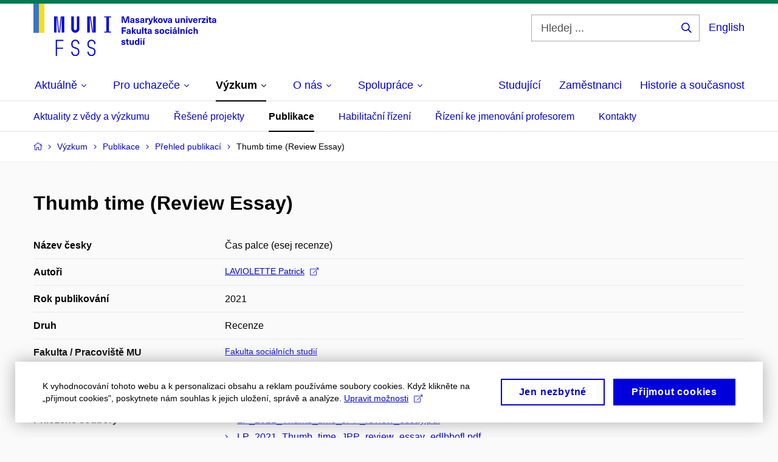

--- FILE ---
content_type: text/plain; charset=utf-8
request_url: https://www.fss.muni.cz/Redakce/Api/ExtProxyApi/GetCitation?id=1788722&lang=cs
body_size: 220
content:
LAVIOLETTE, Patrick. Thumb time (Review Essay). Journal of
Political Power. online: Taylor & Francis, 2021, roč. 14, č. 3,
s. 557-561. ISSN 2158-3803. Dostupné z:
https://doi.org/10.1080/2158379X.2021.1969069.